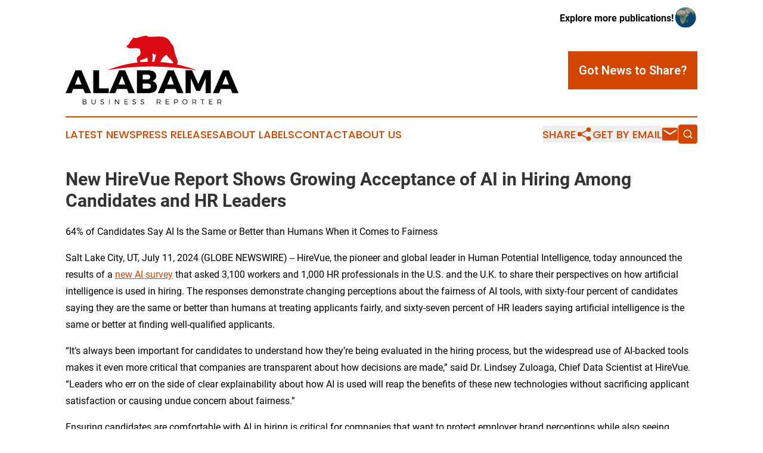

--- FILE ---
content_type: text/html;charset=utf-8
request_url: https://www.alabamabusinessreporter.com/article/726807904-new-hirevue-report-shows-growing-acceptance-of-ai-in-hiring-among-candidates-and-hr-leaders
body_size: 8047
content:
<!DOCTYPE html>
<html lang="en">
<head>
  <title>New HireVue Report Shows Growing Acceptance of AI in Hiring Among Candidates and HR Leaders | Alabama Business Reporter</title>
  <meta charset="utf-8">
  <meta name="viewport" content="width=device-width, initial-scale=1">
    <meta name="description" content="Alabama Business Reporter is an online news publication focusing on business &amp; economy in the Alabama: Exploring the business and economy news of Alabama">
    <link rel="icon" href="https://cdn.newsmatics.com/agp/sites/alabamabusinessreporter-favicon-1.png" type="image/png">
  <meta name="csrf-token" content="uLoLf9h3nvOtTNlja8dfM1dAmcWiU1CNOk6v8ztdLiw=">
  <meta name="csrf-param" content="authenticity_token">
  <link href="/css/styles.min.css?v1d0b8e25eaccc1ca72b30a2f13195adabfa54991" rel="stylesheet" data-turbo-track="reload">
  <link rel="stylesheet" href="/plugins/vanilla-cookieconsent/cookieconsent.css?v1d0b8e25eaccc1ca72b30a2f13195adabfa54991">
  
<style type="text/css">
    :root {
        --color-primary-background: rgba(211, 70, 0, 0.1);
        --color-primary: #d34600;
        --color-secondary: #0662BF;
    }
</style>

  <script type="importmap">
    {
      "imports": {
          "adController": "/js/controllers/adController.js?v1d0b8e25eaccc1ca72b30a2f13195adabfa54991",
          "alertDialog": "/js/controllers/alertDialog.js?v1d0b8e25eaccc1ca72b30a2f13195adabfa54991",
          "articleListController": "/js/controllers/articleListController.js?v1d0b8e25eaccc1ca72b30a2f13195adabfa54991",
          "dialog": "/js/controllers/dialog.js?v1d0b8e25eaccc1ca72b30a2f13195adabfa54991",
          "flashMessage": "/js/controllers/flashMessage.js?v1d0b8e25eaccc1ca72b30a2f13195adabfa54991",
          "gptAdController": "/js/controllers/gptAdController.js?v1d0b8e25eaccc1ca72b30a2f13195adabfa54991",
          "hamburgerController": "/js/controllers/hamburgerController.js?v1d0b8e25eaccc1ca72b30a2f13195adabfa54991",
          "labelsDescription": "/js/controllers/labelsDescription.js?v1d0b8e25eaccc1ca72b30a2f13195adabfa54991",
          "searchController": "/js/controllers/searchController.js?v1d0b8e25eaccc1ca72b30a2f13195adabfa54991",
          "videoController": "/js/controllers/videoController.js?v1d0b8e25eaccc1ca72b30a2f13195adabfa54991",
          "navigationController": "/js/controllers/navigationController.js?v1d0b8e25eaccc1ca72b30a2f13195adabfa54991"          
      }
    }
  </script>
  <script>
      (function(w,d,s,l,i){w[l]=w[l]||[];w[l].push({'gtm.start':
      new Date().getTime(),event:'gtm.js'});var f=d.getElementsByTagName(s)[0],
      j=d.createElement(s),dl=l!='dataLayer'?'&l='+l:'';j.async=true;
      j.src='https://www.googletagmanager.com/gtm.js?id='+i+dl;
      f.parentNode.insertBefore(j,f);
      })(window,document,'script','dataLayer','GTM-KGCXW2X');
  </script>

  <script>
    window.dataLayer.push({
      'cookie_settings': 'delta'
    });
  </script>
</head>
<body class="df-5 is-subpage">
<noscript>
  <iframe src="https://www.googletagmanager.com/ns.html?id=GTM-KGCXW2X"
          height="0" width="0" style="display:none;visibility:hidden"></iframe>
</noscript>
<div class="layout">

  <!-- Top banner -->
  <div class="max-md:hidden w-full content universal-ribbon-inner flex justify-end items-center">
    <a href="https://www.affinitygrouppublishing.com/" target="_blank" class="brands">
      <span class="font-bold text-black">Explore more publications!</span>
      <div>
        <img src="/images/globe.png" height="40" width="40" class="icon-globe"/>
      </div>
    </a>
  </div>
  <header data-controller="hamburger">
  <div class="content">
    <div class="header-top">
      <div class="flex gap-2 masthead-container justify-between items-center">
        <div class="mr-4 logo-container">
          <a href="/">
              <img src="https://cdn.newsmatics.com/agp/sites/alabamabusinessreporter-logo-1.svg" alt="Alabama Business Reporter"
                class="max-md:!h-[60px] lg:!max-h-[115px]" height="432913"
                width="auto" />
          </a>
        </div>
        <button class="hamburger relative w-8 h-6">
          <span aria-hidden="true"
            class="block absolute h-[2px] w-9 bg-[--color-primary] transform transition duration-500 ease-in-out -translate-y-[15px]"></span>
          <span aria-hidden="true"
            class="block absolute h-[2px] w-7 bg-[--color-primary] transform transition duration-500 ease-in-out translate-x-[7px]"></span>
          <span aria-hidden="true"
            class="block absolute h-[2px] w-9 bg-[--color-primary] transform transition duration-500 ease-in-out translate-y-[15px]"></span>
        </button>
        <a href="/submit-news" class="max-md:hidden button button-upload-content button-primary w-fit">
          <span>Got News to Share?</span>
        </a>
      </div>
      <!--  Screen size line  -->
      <div class="absolute bottom-0 -ml-[20px] w-screen h-[1px] bg-[--color-primary] z-50 md:hidden">
      </div>
    </div>
    <!-- Navigation bar -->
    <div class="navigation is-hidden-on-mobile" id="main-navigation">
      <div class="w-full md:hidden">
        <div data-controller="search" class="relative w-full">
  <div data-search-target="form" class="relative active">
    <form data-action="submit->search#performSearch" class="search-form">
      <input type="text" name="query" placeholder="Search..." data-search-target="input" class="search-input md:hidden" />
      <button type="button" data-action="click->search#toggle" data-search-target="icon" class="button-search">
        <img height="18" width="18" src="/images/search.svg" />
      </button>
    </form>
  </div>
</div>

      </div>
      <nav class="navigation-part">
          <a href="/latest-news" class="nav-link">
            Latest News
          </a>
          <a href="/press-releases" class="nav-link">
            Press Releases
          </a>
          <a href="/about-labels" class="nav-link">
            About Labels
          </a>
          <a href="/contact" class="nav-link">
            Contact
          </a>
          <a href="/about" class="nav-link">
            About Us
          </a>
      </nav>
      <div class="w-full md:w-auto md:justify-end">
        <div data-controller="navigation" class="header-actions hidden">
  <button class="nav-link flex gap-1 items-center" onclick="window.ShareDialog.openDialog()">
    <span data-navigation-target="text">
      Share
    </span>
    <span class="icon-share"></span>
  </button>
  <button onclick="window.AlertDialog.openDialog()" class="nav-link nav-link-email flex items-center gap-1.5">
    <span data-navigation-target="text">
      Get by Email
    </span>
    <span class="icon-mail"></span>
  </button>
  <div class="max-md:hidden">
    <div data-controller="search" class="relative w-full">
  <div data-search-target="form" class="relative active">
    <form data-action="submit->search#performSearch" class="search-form">
      <input type="text" name="query" placeholder="Search..." data-search-target="input" class="search-input md:hidden" />
      <button type="button" data-action="click->search#toggle" data-search-target="icon" class="button-search">
        <img height="18" width="18" src="/images/search.svg" />
      </button>
    </form>
  </div>
</div>

  </div>
</div>

      </div>
      <a href="/submit-news" class="md:hidden uppercase button button-upload-content button-primary w-fit">
        <span>Got News to Share?</span>
      </a>
      <a href="https://www.affinitygrouppublishing.com/" target="_blank" class="nav-link-agp">
        Explore more publications!
        <img src="/images/globe.png" height="35" width="35" />
      </a>
    </div>
  </div>
</header>

  <div id="main-content" class="content">
    <div id="flash-message"></div>
    <h1>New HireVue Report Shows Growing Acceptance of AI in Hiring Among Candidates and HR Leaders</h1>
<div class="press-release">
  <h2>64% of Candidates Say AI Is the Same or Better than Humans When it Comes to Fairness</h2>
      <p>Salt Lake City, UT, July  11, 2024  (GLOBE NEWSWIRE) -- HireVue, the pioneer and global leader in Human Potential Intelligence, today announced the results of a <a href="https://www.globenewswire.com/Tracker?data=ZwhGW8Avrpqn2IJI298JxlaPqpBVVGXQE08viSiC1bVPh2VAKiynzMJqVxxp1g7CLia5Xnd528Yn-UaRAo2i3nigg8UWYvhtkTCFJAJWc8WOOnBuhrrKNwhxsk56pd9cwvV0h_053PqHSvYbpBfL-rQ_shakeA_NpO3XJPAgVM9Awz5mVkRVno55WTHXaMLj" rel="nofollow" target="_blank">new AI survey</a> that asked 3,100 workers and 1,000 HR professionals in the U.S. and the U.K. to share their perspectives on how artificial intelligence is used in hiring. The responses demonstrate changing perceptions about the fairness of AI tools, with sixty-four percent of candidates saying they are the same or better than humans at treating applicants fairly, and sixty-seven percent of HR leaders saying artificial intelligence is the same or better at finding well-qualified applicants.</p>   <p>&#x201C;It&#x2019;s always been important for candidates to understand how they&#x2019;re being evaluated in the hiring process, but the widespread use of AI-backed tools makes it even more critical that companies are transparent about how decisions are made,&#x201D; said Dr. Lindsey Zuloaga, Chief Data Scientist at HireVue. &#x201C;Leaders who err on the side of clear explainability about how AI is used will reap the benefits of these new technologies without sacrificing applicant satisfaction or causing undue concern about fairness.&#x201D;&#xA0;</p>   <p>Ensuring candidates are comfortable with AI in hiring is critical for companies that want to protect employer brand perceptions while also seeing efficiency and fairness benefits. Forty-one percent of leaders already using AI say they are more productive, and seventy percent of HR leaders say they are currently using or plan to use AI for hiring in the next year.</p>   <p><strong>From Fear to FOMO: HR Leaders Go Rogue with Generative AI at Work</strong></p>   <p>As more vendors rush to incorporate AI into their products, consumers need clear answers to questions about ethics, data authenticity, and regulation. An established record of legal compliance should be the deciding factor for businesses eager to unlock the benefits of new hiring technologies, and companies need to act fast with guidelines around their use. Forty-two percent of HR professionals report waiting for corporate guidelines to allow GenAI. However, thirty-three percent admit to implementing AI like ChatGPT before getting corporate approval.</p>   <p>&#x201C;Customers need to be wary of lofty promises from new AI vendors as startups rush to capitalize on the current hype led by generative AI. Hiring is a high-stakes domain, and talent teams should prioritize partnering with companies that validate their claims with audits and fairness documentation,&#x201D; said Dr. Zuloaga. &#x201C;Remember, these tools are remarkable, not magic. Be wary of anyone overpromising results without the ability to back up their claims.&#x201D;</p>   <p>Other notable insights from the <a href="https://www.globenewswire.com/Tracker?data=JEtwzeI_f6fxYunJueZPy0mOayYlfdUyTbQ4_4VjIzXq7h1l5GS1WUzTSdABTx8Gjewr4i5Jt3uGuuo3EB3rmbpj5BqNyDzpD0S0Fe8_kKuCxDjnJUpuq46TCh56TCudU93WTXVUeS0qMB6y2UBjAbm87aTl9itrfyTOrUNd1_KuqN-qJ6CjSCaCPm1_79qG" rel="nofollow" target="_blank">report</a> include:</p>   <p><strong>HR Professionals' Perceptions of AI</strong></p>   <p></p>   <ul>
<li>  73% say they trust AI systems to make candidate recommendations.  </li>
<li>  66% have a more positive attitude towards AI in the workplace compared to one year ago.  </li>
<li>  1 in 3 have implemented some AI, like ChatGPT, before getting corporate approval.  </li>
</ul>   <p></p>   <p><strong>Workers' Perceptions of AI</strong></p>   <p></p>   <ul>
<li>  49% believe AI could help the issue of bias and unfair treatment in hiring.  </li>
<li>  25% say they believe AI will ultimately help more than it hurts.  </li>
<li>  3 in 4 workers are opposed to AI making the final hiring decisions.  </li>
</ul>   <p></p>   <p><a href="https://www.globenewswire.com/Tracker?data=[base64]" rel="nofollow" target="_blank">Download the full 2024 Global Guide to AI in Hiring.</a></p>   <p><strong>About HireVue</strong></p>   <p>Human Potential Intelligence is the future of hiring&#x2014;enabling organizations to elevate the hiring conversation from evaluating candidates&#x2019; credentials to understanding what they are capable of. HireVue&#x2019;s deep expertise in science, AI, and data helps companies understand candidates&#x2019; unique skills and potential to match them to jobs where they can excel today, while also suggesting their path to the future. Serving over 1,150 pioneering customers around the globe, including over 60% of the Fortune 100, HireVue has hosted more than 70 million video interviews and 200 million chat-based candidate engagements.</p>   <p><strong>HireVue Social Networks</strong></p>   <p>X:<a href="https://www.globenewswire.com/Tracker?data=v84lNhznNBcpgypP0Xx_okAI6455Vx16HmXC01ZY-4_HqQFofFGKREqZUWaCMBWIj2sxdc-bnQd2-kVcXGCs0KSeDrtchD14jXiPiSjK7RI=" rel="nofollow" target="_blank"> www.twitter.com/HireVue</a></p>   <p>LinkedIn:<a href="https://www.globenewswire.com/Tracker?data=v84lNhznNBcpgypP0Xx_ou-1Zakg9H5bRl8Pubk7dHJNlHYNqWd2aGCZPiMSmZ4AhRcyWz6gB_2qieQc_F7pnRfXL7qKIcmrWmFSD-LFyqny2RdaZvdZGGeNlcMX-h5TZe2tkJjDk9ounInDP36sEw==" rel="nofollow" target="_blank"> www.linkedin.com/company/hirevue</a></p>   <p>Facebook:<a href="https://www.globenewswire.com/Tracker?data=v84lNhznNBcpgypP0Xx_oq3PeLU4tFk1dff_Osxpo3L4bpPKjyraReUoUBhzuAut7PsPLS99xPYXW1IK8gyPdMfKtYu3PVHnCMx0csQltbNWr5Mlp3FpRRwBCBwlF-7I" rel="nofollow" target="_blank"> www.facebook.com/HireVue</a></p>   <p>YouTube:<a href="https://www.globenewswire.com/Tracker?data=v84lNhznNBcpgypP0Xx_ouJ2XSyHBTFBEfrUUM3PEksLJ5FfTCOfJHk-WFIUrkTIMVet88dzv_heSxn4FWF6zLSjs8pMn-JxBOdjKNOUfRE2OP9rKTBASg9RCkUR1-Fo" rel="nofollow" target="_blank"> www.YouTube.com/user/HireVue</a></p>   <p>Instagram:<a href="https://www.globenewswire.com/Tracker?data=v84lNhznNBcpgypP0Xx_opKfvCC3dQdzw24YHZkUho7LTqZBG1nePl3ZirrGNWV0KyBIrA-39LFRW4dayaxTsGbR6K4du_sG1eIeFAjUDJTzHFb7qv9MLrwkHIEmBEyT" rel="nofollow" target="_blank"> www.instagram.com/hirevue/</a></p>   <p>Threads:<a href="https://www.globenewswire.com/Tracker?data=oZUxIBpujcakZ5D-WbY29hIUG46DytYq3pgR52myIe-bKquCmMM73P9P-2Tjfm1xIa4Al8Zx6cmjclsjJkgStxW7f2Lpw5l1ABwPjgKr6gcRcHGvJ98UOukzaNAHNwFg" rel="nofollow" target="_blank"> https://www.threads.net/@hirevue</a></p> <p id="gnw_attachments_section-header">
    <strong>Attachment</strong>
</p>
<ul id="gnw_attachments_section-items">
            <li>
        <a target="_blank" href="https://ml.globenewswire.com/Resource/Download/8a716e04-d355-4410-80ba-7bd490838701" rel="nofollow">The 2024 Global Guide to AI in Hiring</a>
      </li>
      </ul>
<img class="__GNW8366DE3E__IMG" src="https://www.globenewswire.com/newsroom/ti?nf=OTE3NjIxOSM2MzYyMjYxIzIxOTE4OTI="> <br><img src="https://ml.globenewswire.com/media/ZWM3NTI2ZDUtZTNjNy00ZDUxLThjOWMtOTI2NTQ2N2EzMjk5LTEyMDM0NDU=/tiny/Hirevue.png" referrerpolicy="no-referrer-when-downgrade"><pre>Emma Ferns
HireVue
press@hirevue.com
</pre>
    <p>
  Legal Disclaimer:
</p>
<p>
  EIN Presswire provides this news content "as is" without warranty of any kind. We do not accept any responsibility or liability
  for the accuracy, content, images, videos, licenses, completeness, legality, or reliability of the information contained in this
  article. If you have any complaints or copyright issues related to this article, kindly contact the author above.
</p>
<img class="prtr" src="https://www.einpresswire.com/tracking/article.gif?t=5&a=TLcFdSNPzMemLUtX&i=s5_uXNAvi77DIuaE" alt="">
</div>

  </div>
</div>
<footer class="footer footer-with-line">
  <div class="content flex flex-col">
    <p class="footer-text text-sm mb-4 order-2 lg:order-1">© 1995-2026 Newsmatics Inc. dba Affinity Group Publishing &amp; Alabama Business Reporter. All Rights Reserved.</p>
    <div class="footer-nav lg:mt-2 mb-[30px] lg:mb-0 flex gap-7 flex-wrap justify-center order-1 lg:order-2">
        <a href="/about" class="footer-link">About</a>
        <a href="/archive" class="footer-link">Press Release Archive</a>
        <a href="/submit-news" class="footer-link">Submit Press Release</a>
        <a href="/legal/terms" class="footer-link">Terms &amp; Conditions</a>
        <a href="/legal/dmca" class="footer-link">Copyright/DMCA Policy</a>
        <a href="/legal/privacy" class="footer-link">Privacy Policy</a>
        <a href="/contact" class="footer-link">Contact</a>
    </div>
  </div>
</footer>
<div data-controller="dialog" data-dialog-url-value="/" data-action="click->dialog#clickOutside">
  <dialog
    class="modal-shadow fixed backdrop:bg-black/20 z-40 text-left bg-white rounded-full w-[350px] h-[350px] overflow-visible"
    data-dialog-target="modal"
  >
    <div class="text-center h-full flex items-center justify-center">
      <button data-action="click->dialog#close" type="button" class="modal-share-close-button">
        ✖
      </button>
      <div>
        <div class="mb-4">
          <h3 class="font-bold text-[28px] mb-3">Share us</h3>
          <span class="text-[14px]">on your social networks:</span>
        </div>
        <div class="flex gap-6 justify-center text-center">
          <a href="https://www.facebook.com/sharer.php?u=https://www.alabamabusinessreporter.com" class="flex flex-col items-center font-bold text-[#4a4a4a] text-sm" target="_blank">
            <span class="h-[55px] flex items-center">
              <img width="40px" src="/images/fb.png" alt="Facebook" class="mb-2">
            </span>
            <span class="text-[14px]">
              Facebook
            </span>
          </a>
          <a href="https://www.linkedin.com/sharing/share-offsite/?url=https://www.alabamabusinessreporter.com" class="flex flex-col items-center font-bold text-[#4a4a4a] text-sm" target="_blank">
            <span class="h-[55px] flex items-center">
              <img width="40px" height="40px" src="/images/linkedin.png" alt="LinkedIn" class="mb-2">
            </span>
            <span class="text-[14px]">
            LinkedIn
            </span>
          </a>
        </div>
      </div>
    </div>
  </dialog>
</div>

<div data-controller="alert-dialog" data-action="click->alert-dialog#clickOutside">
  <dialog
    class="fixed backdrop:bg-black/20 modal-shadow z-40 text-left bg-white rounded-full w-full max-w-[450px] aspect-square overflow-visible"
    data-alert-dialog-target="modal">
    <div class="flex items-center text-center -mt-4 h-full flex-1 p-8 md:p-12">
      <button data-action="click->alert-dialog#close" type="button" class="modal-close-button">
        ✖
      </button>
      <div class="w-full" data-alert-dialog-target="subscribeForm">
        <img class="w-8 mx-auto mb-4" src="/images/agps.svg" alt="AGPs" />
        <p class="md:text-lg">Get the latest news on this topic.</p>
        <h3 class="dialog-title mt-4">SIGN UP FOR FREE TODAY</h3>
        <form data-action="submit->alert-dialog#submit" method="POST" action="/alerts">
  <input type="hidden" name="authenticity_token" value="uLoLf9h3nvOtTNlja8dfM1dAmcWiU1CNOk6v8ztdLiw=">

  <input data-alert-dialog-target="fullnameInput" type="text" name="fullname" id="fullname" autocomplete="off" tabindex="-1">
  <label>
    <input data-alert-dialog-target="emailInput" placeholder="Email address" name="email" type="email"
      value=""
      class="rounded-xs mb-2 block w-full bg-white px-4 py-2 text-gray-900 border-[1px] border-solid border-gray-600 focus:border-2 focus:border-gray-800 placeholder:text-gray-400"
      required>
  </label>
  <div class="text-red-400 text-sm" data-alert-dialog-target="errorMessage"></div>

  <input data-alert-dialog-target="timestampInput" type="hidden" name="timestamp" value="1768677361" autocomplete="off" tabindex="-1">

  <input type="submit" value="Sign Up"
    class="!rounded-[3px] w-full mt-2 mb-4 bg-primary px-5 py-2 leading-5 font-semibold text-white hover:color-primary/75 cursor-pointer">
</form>
<a data-action="click->alert-dialog#close" class="text-black underline hover:no-underline inline-block mb-4" href="#">No Thanks</a>
<p class="text-[15px] leading-[22px]">
  By signing to this email alert, you<br /> agree to our
  <a href="/legal/terms" class="underline text-primary hover:no-underline" target="_blank">Terms & Conditions</a>
</p>

      </div>
      <div data-alert-dialog-target="checkEmail" class="hidden">
        <img class="inline-block w-9" src="/images/envelope.svg" />
        <h3 class="dialog-title">Check Your Email</h3>
        <p class="text-lg mb-12">We sent a one-time activation link to <b data-alert-dialog-target="userEmail"></b>.
          Just click on the link to
          continue.</p>
        <p class="text-lg">If you don't see the email in your inbox, check your spam folder or <a
            class="underline text-primary hover:no-underline" data-action="click->alert-dialog#showForm" href="#">try
            again</a>
        </p>
      </div>

      <!-- activated -->
      <div data-alert-dialog-target="activated" class="hidden">
        <img class="w-8 mx-auto mb-4" src="/images/agps.svg" alt="AGPs" />
        <h3 class="dialog-title">SUCCESS</h3>
        <p class="text-lg">You have successfully confirmed your email and are subscribed to <b>
            Alabama Business Reporter
          </b> daily
          news alert.</p>
      </div>
      <!-- alreadyActivated -->
      <div data-alert-dialog-target="alreadyActivated" class="hidden">
        <img class="w-8 mx-auto mb-4" src="/images/agps.svg" alt="AGPs" />
        <h3 class="dialog-title">Alert was already activated</h3>
        <p class="text-lg">It looks like you have already confirmed and are receiving the <b>
            Alabama Business Reporter
          </b> daily news
          alert.</p>
      </div>
      <!-- activateErrorMessage -->
      <div data-alert-dialog-target="activateErrorMessage" class="hidden">
        <img class="w-8 mx-auto mb-4" src="/images/agps.svg" alt="AGPs" />
        <h3 class="dialog-title">Oops!</h3>
        <p class="text-lg mb-4">It looks like something went wrong. Please try again.</p>
        <form data-action="submit->alert-dialog#submit" method="POST" action="/alerts">
  <input type="hidden" name="authenticity_token" value="uLoLf9h3nvOtTNlja8dfM1dAmcWiU1CNOk6v8ztdLiw=">

  <input data-alert-dialog-target="fullnameInput" type="text" name="fullname" id="fullname" autocomplete="off" tabindex="-1">
  <label>
    <input data-alert-dialog-target="emailInput" placeholder="Email address" name="email" type="email"
      value=""
      class="rounded-xs mb-2 block w-full bg-white px-4 py-2 text-gray-900 border-[1px] border-solid border-gray-600 focus:border-2 focus:border-gray-800 placeholder:text-gray-400"
      required>
  </label>
  <div class="text-red-400 text-sm" data-alert-dialog-target="errorMessage"></div>

  <input data-alert-dialog-target="timestampInput" type="hidden" name="timestamp" value="1768677361" autocomplete="off" tabindex="-1">

  <input type="submit" value="Sign Up"
    class="!rounded-[3px] w-full mt-2 mb-4 bg-primary px-5 py-2 leading-5 font-semibold text-white hover:color-primary/75 cursor-pointer">
</form>
<a data-action="click->alert-dialog#close" class="text-black underline hover:no-underline inline-block mb-4" href="#">No Thanks</a>
<p class="text-[15px] leading-[22px]">
  By signing to this email alert, you<br /> agree to our
  <a href="/legal/terms" class="underline text-primary hover:no-underline" target="_blank">Terms & Conditions</a>
</p>

      </div>

      <!-- deactivated -->
      <div data-alert-dialog-target="deactivated" class="hidden">
        <img class="w-8 mx-auto mb-4" src="/images/agps.svg" alt="AGPs" />
        <h3 class="dialog-title">You are Unsubscribed!</h3>
        <p class="text-lg">You are no longer receiving the <b>
            Alabama Business Reporter
          </b>daily news alert.</p>
      </div>
      <!-- alreadyDeactivated -->
      <div data-alert-dialog-target="alreadyDeactivated" class="hidden">
        <img class="w-8 mx-auto mb-4" src="/images/agps.svg" alt="AGPs" />
        <h3 class="dialog-title">You have already unsubscribed!</h3>
        <p class="text-lg">You are no longer receiving the <b>
            Alabama Business Reporter
          </b> daily news alert.</p>
      </div>
      <!-- deactivateErrorMessage -->
      <div data-alert-dialog-target="deactivateErrorMessage" class="hidden">
        <img class="w-8 mx-auto mb-4" src="/images/agps.svg" alt="AGPs" />
        <h3 class="dialog-title">Oops!</h3>
        <p class="text-lg">Try clicking the Unsubscribe link in the email again and if it still doesn't work, <a
            href="/contact">contact us</a></p>
      </div>
    </div>
  </dialog>
</div>

<script src="/plugins/vanilla-cookieconsent/cookieconsent.umd.js?v1d0b8e25eaccc1ca72b30a2f13195adabfa54991"></script>
  <script src="/js/cookieconsent.js?v1d0b8e25eaccc1ca72b30a2f13195adabfa54991"></script>

<script type="module" src="/js/app.js?v1d0b8e25eaccc1ca72b30a2f13195adabfa54991"></script>
</body>
</html>


--- FILE ---
content_type: image/svg+xml
request_url: https://cdn.newsmatics.com/agp/sites/alabamabusinessreporter-logo-1.svg
body_size: 7656
content:
<?xml version="1.0" encoding="UTF-8" standalone="no"?>
<svg
   xmlns:dc="http://purl.org/dc/elements/1.1/"
   xmlns:cc="http://creativecommons.org/ns#"
   xmlns:rdf="http://www.w3.org/1999/02/22-rdf-syntax-ns#"
   xmlns:svg="http://www.w3.org/2000/svg"
   xmlns="http://www.w3.org/2000/svg"
   xml:space="preserve"
   width="10.911739in"
   height="4.3291378in"
   version="1.0"
   shape-rendering="geometricPrecision"
   text-rendering="geometricPrecision"
   image-rendering="optimizeQuality"
   fill-rule="evenodd"
   clip-rule="evenodd"
   viewBox="0 0 1091174.9 432913.77"
   id="svg18"><metadata
   id="metadata24"><rdf:RDF><cc:Work
       rdf:about=""><dc:format>image/svg+xml</dc:format><dc:type
         rdf:resource="http://purl.org/dc/dcmitype/StillImage" /></cc:Work></rdf:RDF></metadata><defs
   id="defs22" />
 <g
   id="Layer_x0020_1"
   transform="translate(-39057,-59658.214)">
  <metadata
   id="CorelCorpID_0Corel-Layer" />
  <path
   fill="#db0913"
   d="m 702553,103511 c 6648,14007 15348,11391 19589,35329 3091,17442 8269,38922 15346,54979 5899,13379 18453,48187 -5648,49749 -5760,375 -10797,496 -16737,-56 -12139,-1128 -9262,-9295 -154,-9895 3348,-220 5726,-1312 2642,-6444 -8632,-14363 -35857,-33834 -40008,-46236 -12150,-1018 -29973,24289 -35065,34239 -5537,10820 -11452,23857 -20248,25809 -11103,1153 -24667,3247 -35703,740 -1713,-389 -3365,-889 -4937,-1521 l -916,-1337 c 974,-5952 6920,-4721 13035,-8987 6360,-4433 4201,-5277 7062,-15940 3446,-12842 8981,-33947 9097,-34386 -15765,-1955 -13344,-6655 -22549,-8961 -897,7007 1392,22892 1093,31987 -648,19739 -6743,31500 -32530,35888 l -7459,265 c -10246,363 -9993,-8259 -1202,-11418 9204,-615 10239,-1585 10074,-10365 -144,-7646 -1552,-16754 -4972,-21036 -6873,9762 -29089,14108 -39426,17246 -3348,1018 -4964,2505 -3199,7544 3118,8901 4168,21675 -9308,13903 -10089,-5818 -11085,-20876 -10525,-32971 288,-6247 1438,-7202 10843,-13081 7199,-4500 11612,-11912 11405,-20398 -222,-9049 -2221,-20946 -6018,-24818 -8275,-8439 -37102,-5098 -45953,-4668 -11867,577 -16903,1756 -30901,-5076 -11874,-5793 -3098,-9412 -271,-13867 2696,-1030 11000,-7975 13971,-13743 3651,-7089 -1314,-4921 7212,-13482 1222,-1227 2386,-2553 3461,-3676 2543,-3448 9084,-9808 10260,-13605 3351,-10812 1803,-3790 12998,-1598 12827,2512 62123,-18072 73577,-13224 12565,5318 11809,6274 31363,5624 14377,-478 29452,-1675 43487,-1960 31310,-634 61936,7260 77214,39447 z"
   id="path3" />
 </g>
 <g
   id="Layer_x0020_2"
   transform="translate(-39057,-59658.214)">
  <metadata
   id="CorelCorpID_1Corel-Layer" />
  <path
   fill="#db0913"
   d="m 868260,277402 c -189079,-68538 -378156,-74711 -567234,0 189078,-33652 378156,-31152 567234,0 z"
   id="path7" />
 </g>
 <g
   id="Layer_x0020_3"
   transform="translate(-39057,-59658.214)">
  <metadata
   id="CorelCorpID_2Corel-Layer" />
  <path
   fill="#000000"
   d="m 150697,395607 10337,26669 h 39281 L 139327,277558 H 101493 L 39057,422276 H 76891 L 87435,395607 Z M 139947,367696 H 98185 l 21088,-53545 z m 110606,23776 V 277558 h -36800 v 144718 h 98201 v -30804 z m 175729,4135 10337,26669 h 39281 L 414911,277558 h -37833 l -62436,144718 h 37834 l 10543,-26669 z m -10751,-27911 h -41761 l 21087,-53545 z m 73806,-90138 v 144718 h 70913 c 34111,0 55613,-15506 55613,-40107 0,-18814 -11578,-33079 -29771,-36594 15299,-4341 24809,-16539 24809,-31838 0,-22121 -20674,-36179 -53132,-36179 z m 36594,28116 h 29770 c 10751,0 17573,5376 17573,14679 0,9303 -6822,15092 -17573,15092 h -29770 z m 0,56234 h 29770 c 13645,0 22121,5995 22121,15712 0,10337 -8476,16333 -22121,16333 h -29770 z m 207360,33699 10337,26669 h 39281 L 721920,277558 h -37833 l -62436,144718 h 37834 l 10543,-26669 z m -10750,-27911 h -41762 l 21088,-53545 z m 232754,54580 V 277351 h -40142 l -39246,86211 -39281,-86211 h -40280 v 144925 h 32872 v -94067 l 34698,79595 h 23982 l 34698,-79595 207,94067 z m 125319,-26669 10337,26669 h 39281 l -60988,-144718 h -37834 l -62436,144718 h 37834 l 10544,-26669 z m -10750,-27911 h -41762 l 21088,-53545 z"
   id="path11" />
 </g>
 <g
   id="Layer_x0020_4"
   transform="translate(-39057,-59658.214)">
  <metadata
   id="CorelCorpID_3Corel-Layer" />
  <path
   fill="#000000"
   d="m 147437,461337 v 31057 h 13310 c 7010,0 11181,-3150 11181,-8429 0,-4259 -2618,-7188 -7099,-7854 3638,-754 5723,-3371 5723,-7009 0,-4881 -3771,-7765 -10027,-7765 z m 3549,3417 h 9362 c 4170,0 6610,1774 6610,4924 0,3239 -2440,5058 -6610,5058 h -9362 z m 0,13354 h 9362 c 5058,0 7985,1997 7985,5369 0,3549 -2927,5545 -7985,5545 h -9362 z m 77910,-16771 h -3550 v 18280 c 0,6034 -3550,9539 -9450,9539 -5901,0 -9539,-3505 -9539,-9539 v -18280 h -3550 v 18280 c 0,8074 4925,12955 13089,12955 8119,0 13000,-4881 13000,-12955 z m 42237,-133 c -6433,0 -10737,3150 -10737,8031 0,11136 17481,6788 17437,14952 0,2972 -2795,4791 -7276,4791 -3505,0 -7454,-1597 -10338,-4392 l -1597,3194 c 2928,2796 7365,4748 11890,4748 6655,0 11225,-3328 11225,-8519 44,-11269 -17436,-7099 -17436,-15085 0,-2618 2618,-4126 6610,-4126 2485,0 5769,754 8563,2617 l 1509,-3327 c -2573,-1731 -6256,-2884 -9850,-2884 z m 45743,31190 v -31057 h -3549 v 31057 z m 59542,0 v -31057 h -3505 v 24979 l -18635,-24979 h -3682 v 31057 h 3549 v -24934 l 18635,24934 z m 54838,-27640 v -3417 h -21074 v 31057 h 21651 v -3372 h -18102 v -10648 h 15662 v -3416 h -15662 v -10204 z m 41351,-3550 c -6433,0 -10737,3150 -10737,8031 0,11136 17481,6788 17437,14952 0,2972 -2796,4791 -7277,4791 -3505,0 -7454,-1597 -10337,-4392 l -1598,3194 c 2929,2796 7365,4748 11891,4748 6655,0 11225,-3328 11225,-8519 44,-11269 -17437,-7099 -17437,-15085 0,-2618 2618,-4126 6611,-4126 2485,0 5768,754 8563,2617 l 1509,-3327 c -2574,-1731 -6256,-2884 -9850,-2884 z m 51422,0 c -6433,0 -10737,3150 -10737,8031 0,11136 17481,6788 17437,14952 0,2972 -2796,4791 -7277,4791 -3505,0 -7454,-1597 -10337,-4392 l -1598,3194 c 2929,2796 7365,4748 11891,4748 6655,0 11225,-3328 11225,-8519 44,-11269 -17437,-7099 -17437,-15085 0,-2618 2618,-4126 6611,-4126 2485,0 5768,754 8563,2617 l 1509,-3327 c -2573,-1731 -6256,-2884 -9850,-2884 z m 111141,31190 h 4037 l -7276,-10559 c 4481,-1464 6966,-4925 6966,-10072 0,-6610 -4481,-10426 -12246,-10426 h -11801 v 31057 h 3549 v -9805 h 8252 c 710,0 1420,-44 2086,-89 z m -16771,-13221 v -14419 h 8252 c 5635,0 8829,2395 8829,7098 0,4836 -3194,7321 -8829,7321 z m 73916,-14419 v -3417 h -21074 v 31057 h 21651 v -3372 h -18102 v -10648 h 15662 v -3416 h -15662 v -10204 z m 32123,-3417 v 31057 h 3549 v -9805 h 8119 c 7676,0 12113,-3948 12113,-10826 0,-6610 -4437,-10426 -12113,-10426 z m 3549,3417 h 7986 c 5590,0 8829,2395 8829,7098 0,4836 -3239,7321 -8829,7321 h -7986 z m 63800,-3506 c -9095,0 -16282,6833 -16282,15618 0,8740 7187,15706 16282,15706 9052,0 16239,-6966 16239,-15706 0,-8741 -7187,-15618 -16239,-15618 z m 0,3372 c 6922,0 12601,5413 12601,12246 0,6832 -5679,12290 -12601,12290 -6921,0 -12689,-5458 -12689,-12290 0,-6833 5768,-12246 12689,-12246 z m 67350,27774 h 4038 l -7276,-10559 c 4481,-1464 6966,-4925 6966,-10072 0,-6610 -4482,-10426 -12246,-10426 h -11802 v 31057 h 3550 v -9805 h 8252 c 710,0 1420,-44 2085,-89 z m -16770,-13221 v -14419 h 8252 c 5635,0 8829,2395 8829,7098 0,4836 -3194,7321 -8829,7321 z m 72452,-14419 v -3417 h -23825 v 3417 h 10115 v 27640 h 3550 v -27640 z m 50535,0 v -3417 h -21075 v 31057 h 21651 v -3372 h -18102 v -10648 h 15662 v -3416 h -15662 v -10204 z m 52442,27640 h 4038 l -7277,-10559 c 4482,-1464 6966,-4925 6966,-10072 0,-6610 -4481,-10426 -12245,-10426 h -11802 v 31057 h 3549 v -9805 h 8253 c 709,0 1419,-44 2085,-89 z m -16771,-13221 v -14419 h 8253 c 5634,0 8829,2395 8829,7098 0,4836 -3195,7321 -8829,7321 z"
   id="path15" />
 </g>
</svg>
